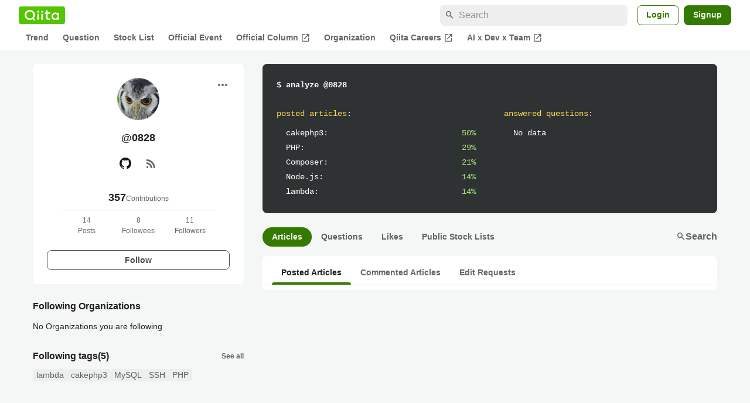

--- FILE ---
content_type: text/html; charset=utf-8
request_url: https://qiita.com/0828
body_size: 13648
content:
<!DOCTYPE html><html lang="ja"><head><meta charset="utf-8" /><title>0828&#39;s My Page - Qiita</title><meta content="記事投稿数: 14 Contribution: 357 フォロワー数: 11" name="description" /><meta content="width=device-width,initial-scale=1,shrink-to-fit=no,viewport-fit=cover" name="viewport" /><meta content="#ffffff" name="theme-color" /><meta content="XWpkTG32-_C4joZoJ_UsmDUi-zaH-hcrjF6ZC_FoFbk" name="google-site-verification" /><meta content="telephone=no" name="format-detection" /><link rel="canonical" href="https://qiita.com/0828" /><link href="/manifest.json" rel="manifest" /><link href="/opensearch.xml" rel="search" title="Qiita" type="application/opensearchdescription+xml" /><link as="script" href="https://www.googletagservices.com/tag/js/gpt.js" rel="preload" /><link href="https://securepubads.g.doubleclick.net" rel="preconnect" /><script async="" src="https://www.googletagservices.com/tag/js/gpt.js"></script><link as="script" href="https://fam.adingo.jp/bid-strap/qiita/pb.js" rel="preload" /><script async="" src="https://fam.adingo.jp/bid-strap/qiita/pb.js"></script><script>var bsttag = window.bsttag || {cmd: []};
bsttag.failSafeTimeout = 3000;
bsttag.launchAuction = function (slots) {
  var hbm = {};
  bsttag.cmd.push(function(cmd) {
    hbm = cmd.requestBids({adUnits: slots});
  });

  setTimeout(function () {
    if (hbm.isRequestSent) {
      return;
    }
    hbm.isRequestSent = true;
    googletag.cmd.push(function() {
      googletag.pubads().refresh(slots);
    });
  }, bsttag.failSafeTimeout);
};</script><meta name="csrf-param" content="authenticity_token" />
<meta name="csrf-token" content="kzX-a-b8I8RRDBsyLdf_eRhebHFg3ZUlhDKOAYoQJmmEscmS2uA7AF-h9wIpHJwMQwRkT1ET2OL7NYa-RVMgcQ" /><link rel="icon" type="image/x-icon" href="https://cdn.qiita.com/assets/favicons/public/production-c620d3e403342b1022967ba5e3db1aaa.ico" /><link rel="apple-touch-icon" type="image/png" href="https://cdn.qiita.com/assets/favicons/public/apple-touch-icon-ec5ba42a24ae923f16825592efdc356f.png" /><link rel="stylesheet" href="https://cdn.qiita.com/assets/public/style-ff0dfefac6a8c405e55bfe3f37862d3a.min.css" media="all" /><link rel="stylesheet" href="https://fonts.googleapis.com/css2?family=Material+Symbols+Outlined:opsz,wght,FILL,GRAD@24,500,0..1,-25..0" media="all" /><script src="https://cdn.qiita.com/assets/public/v3-bundle-67281978e6e8ca13.min.js" defer="defer"></script><meta name="twitter:card" content="summary_large_image"><meta content="@Qiita" name="twitter:site" /><meta property="og:type" content="article"><meta property="og:title" content="@0828&#39;s My Page - Qiita"><meta property="og:image" content="https://cdn.qiita.com/assets/qiita-ogp-3b6fcfdd74755a85107071ffc3155898.png"><meta property="og:description" content=""><meta content="https://qiita.com/0828" property="og:url" /><meta content="Qiita" property="og:site_name" /><meta content="564524038" property="fb:admins" /><link rel="alternate" type="application/atom+xml" title="Atom Feed" href="https://qiita.com/0828/feed" /><style data-emotion="style-global m7rwj7">.style-m7rwj7{-webkit-align-items:start;-webkit-box-align:start;-ms-flex-align:start;align-items:start;display:grid;gap:32px;grid-template-columns:minmax(250px, 360px) minmax(450px, 1fr);margin:24px auto 0;max-width:1200px;padding:0 16px;width:100%;word-break:break-all;}@media (max-width: 769px){.style-m7rwj7{gap:24px;grid-template-columns:1fr;margin:16px auto 0;}}</style><style data-emotion="style-global x9e6ck">.style-x9e6ck{width:100%;display:grid;gap:24px;}@media (max-width: 769px){.style-x9e6ck{width:100%;max-width:100%;margin:0;padding:0;}}</style><style data-emotion="style-global y3rr1o">.style-y3rr1o{background:var(--color-surface);border-radius:8px;padding:24px;position:relative;width:100%;word-break:break-all;}</style><style data-emotion="style-global v2p563">.style-v2p563{display:inline-block;-webkit-flex-shrink:0;-ms-flex-negative:0;flex-shrink:0;font-size:24px;height:24px;overflow:hidden;width:24px;}</style><style data-emotion="style-global 1m5be6d">.style-1m5be6d{-webkit-align-items:center;-webkit-box-align:center;-ms-flex-align:center;align-items:center;display:-webkit-box;display:-webkit-flex;display:-ms-flexbox;display:flex;-webkit-flex-direction:column;-ms-flex-direction:column;flex-direction:column;-webkit-box-pack:center;-ms-flex-pack:center;-webkit-justify-content:center;justify-content:center;}</style><style data-emotion="style-global 1jy4oqq">.style-1jy4oqq{border-radius:50%;-webkit-flex-shrink:0;-ms-flex-negative:0;flex-shrink:0;overflow:hidden;position:relative;width:72px;height:72px;}.style-1jy4oqq::before{background-color:var(--color-gray0);border-radius:50%;content:"";height:71px;left:50%;position:absolute;top:50%;-webkit-transform:translate(-50%, -50%);-moz-transform:translate(-50%, -50%);-ms-transform:translate(-50%, -50%);transform:translate(-50%, -50%);width:71px;}</style><style data-emotion="style-global nr0z5m">.style-nr0z5m{display:block;height:72px;object-fit:contain;position:relative;width:72px;}</style><style data-emotion="style-global s8ei2s">.style-s8ei2s{color:var(--color-highEmphasis);font-size:var(--font-size-subhead-2);font-weight:600;line-height:1.6;margin-top:16px;}</style><style data-emotion="style-global nqy5i5">.style-nqy5i5{-webkit-align-items:center;-webkit-box-align:center;-ms-flex-align:center;align-items:center;display:-webkit-box;display:-webkit-flex;display:-ms-flexbox;display:flex;-webkit-box-pack:center;-ms-flex-pack:center;-webkit-justify-content:center;justify-content:center;margin-top:8px;}</style><style data-emotion="style-global tecdps">.style-tecdps{border-radius:50%;display:-webkit-box;display:-webkit-flex;display:-ms-flexbox;display:flex;padding:12px;}.style-tecdps:active{background-color:var(--color-surfaceVariant);}@media (hover: hover) and (pointer: fine){.style-tecdps:hover{background-color:var(--color-surfaceVariant);}}</style><style data-emotion="style-global bgepov">.style-bgepov{height:20px;fill:var(--color-github);width:20px;}</style><style data-emotion="style-global 16qftz4">.style-16qftz4{display:inline-block;-webkit-flex-shrink:0;-ms-flex-negative:0;flex-shrink:0;font-size:20px;height:20px;overflow:hidden;width:20px;color:var(--color-mediumEmphasis);}</style><style data-emotion="style-global oxylxi">.style-oxylxi{-webkit-align-items:center;-webkit-box-align:center;-ms-flex-align:center;align-items:center;display:-webkit-box;display:-webkit-flex;display:-ms-flexbox;display:flex;-webkit-flex-direction:column;-ms-flex-direction:column;flex-direction:column;margin-top:24px;padding:0 24px;width:100%;}</style><style data-emotion="style-global whort5">.style-whort5{-webkit-align-items:baseline;-webkit-box-align:baseline;-ms-flex-align:baseline;align-items:baseline;color:var(--color-highEmphasis);display:-webkit-box;display:-webkit-flex;display:-ms-flexbox;display:flex;gap:4px;}.style-whort5:active{-webkit-text-decoration:underline;text-decoration:underline;}@media (hover: hover) and (pointer: fine){.style-whort5:hover{-webkit-text-decoration:underline;text-decoration:underline;}}</style><style data-emotion="style-global 1snuvpu">.style-1snuvpu{font-size:var(--font-size-subhead-2);font-weight:600;line-height:1.4;}</style><style data-emotion="style-global 1hpkjug">.style-1hpkjug{color:var(--color-mediumEmphasis);font-size:var(--font-size-body-3);line-height:1.5;}</style><style data-emotion="style-global 80q3hi">.style-80q3hi{-webkit-align-items:center;-webkit-box-align:center;-ms-flex-align:center;align-items:center;border-top:1px solid var(--color-divider);display:-webkit-box;display:-webkit-flex;display:-ms-flexbox;display:flex;margin-top:8px;padding-top:8px;width:100%;}</style><style data-emotion="style-global 1ljjbul">.style-1ljjbul{color:var(--color-mediumEmphasis);font-size:var(--font-size-body-3);line-height:1.5;text-align:center;width:calc(100% / 3);}</style><style data-emotion="style-global 3rmoy5">.style-3rmoy5{border-radius:8px;cursor:pointer;display:inline-block;-webkit-flex-shrink:0;-ms-flex-negative:0;flex-shrink:0;font-size:var(--font-size-body-2);font-weight:600;line-height:var(--line-height-body);min-height:34px;min-width:106px;text-align:center;-webkit-transition:.1s ease-out;transition:.1s ease-out;transition-property:background-color,border-color;-webkit-user-select:none;-moz-user-select:none;-ms-user-select:none;user-select:none;vertical-align:middle;white-space:nowrap;background-color:var(--color-surface);border:1px solid var(--color-grayBorder);color:var(--color-grayText);padding:3px 15px;margin-top:24px;width:100%;}</style><style data-emotion="style-global 1u0hf0k">.style-1u0hf0k{-webkit-align-items:center;-webkit-box-align:center;-ms-flex-align:center;align-items:center;display:-webkit-box;display:-webkit-flex;display:-ms-flexbox;display:flex;gap:8px;-webkit-box-pack:justify;-webkit-justify-content:space-between;justify-content:space-between;}</style><style data-emotion="style-global vbtr99">.style-vbtr99{color:var(--color-highEmphasis);font-size:var(--font-size-body-1);font-weight:600;}</style><style data-emotion="style-global 12rvrc0">.style-12rvrc0{color:var(--color-highEmphasis);font-size:var(--font-size-body-2);margin-top:8px;}</style><style data-emotion="style-global 1qmgvb5">.style-1qmgvb5{color:var(--color-mediumEmphasis);font-size:var(--font-size-body-3);font-weight:600;}</style><style data-emotion="style-global o3sgs5">.style-o3sgs5{display:-webkit-box;display:-webkit-flex;display:-ms-flexbox;display:flex;-webkit-box-flex-wrap:wrap;-webkit-flex-wrap:wrap;-ms-flex-wrap:wrap;flex-wrap:wrap;gap:4px;margin-top:8px;}.style-o3sgs5::after{content:"";line-height:var(--line-height-body-dense);}</style><style data-emotion="style-global 1ieqix9">.style-1ieqix9{background-color:var(--color-surfaceVariant);border-radius:4px;color:var(--color-mediumEmphasis);font-size:var(--font-size-body-2);line-height:var(--line-height-body-dense);padding:0 6px;}.style-1ieqix9:active{background-color:var(--color-gray30);-webkit-text-decoration:none;text-decoration:none;}@media (hover: hover) and (pointer: fine){.style-1ieqix9:hover{background-color:var(--color-gray30);-webkit-text-decoration:none;text-decoration:none;}}</style><style data-emotion="style-global 1uhsie3">.style-1uhsie3{background-color:var(--color-gray100);border-radius:8px;color:var(--color-gray0);display:-webkit-box;display:-webkit-flex;display:-ms-flexbox;display:flex;-webkit-flex-direction:column;-ms-flex-direction:column;flex-direction:column;font-family:"SFMono-Regular",Consolas,"Liberation Mono",Menlo,Courier,monospace;font-size:var(--font-size-body-2);padding:24px;}</style><style data-emotion="style-global 1vg6q84">.style-1vg6q84{font-weight:700;}</style><style data-emotion="style-global 19b1h4s">.style-19b1h4s{display:grid;gap:48px;grid-template-columns:repeat(2, calc((100% - 48px) / 2));margin-top:24px;}@media (max-width: 479px){.style-19b1h4s{gap:24px;grid-template-columns:1fr;}}</style><style data-emotion="style-global dbbqgx">.style-dbbqgx{color:var(--color-yellow40);}.style-dbbqgx span{color:var(--color-gray0);}</style><style data-emotion="style-global 4wfmjh">.style-4wfmjh{margin-top:8px;padding-left:16px;}</style><style data-emotion="style-global 1yt4yhy">.style-1yt4yhy{display:grid;grid-template-columns:1fr 38px;gap:16px;}</style><style data-emotion="style-global 8uhtka">.style-8uhtka{overflow:hidden;text-overflow:ellipsis;white-space:nowrap;}</style><style data-emotion="style-global 14aqhkq">.style-14aqhkq{color:var(--color-green40);text-align:right;}</style><style data-emotion="style-global acjjku">.style-acjjku{scroll-margin-top:8px;}</style><style data-emotion="style-global 22pe9i">.style-22pe9i{-webkit-align-items:center;-webkit-box-align:center;-ms-flex-align:center;align-items:center;display:-webkit-box;display:-webkit-flex;display:-ms-flexbox;display:flex;-webkit-box-flex-wrap:wrap;-webkit-flex-wrap:wrap;-ms-flex-wrap:wrap;flex-wrap:wrap;gap:16px;-webkit-box-pack:justify;-webkit-justify-content:space-between;justify-content:space-between;}</style><style data-emotion="style-global w71h9n">.style-w71h9n{display:-webkit-box;display:-webkit-flex;display:-ms-flexbox;display:flex;overflow-x:auto;scrollbar-width:thin;scrollbar-color:var(--scrollbar-color-scrollbarThumb) transparent;}.style-w71h9n::-webkit-scrollbar{height:8px;}.style-w71h9n::-webkit-scrollbar-track{background:transparent;}.style-w71h9n::-webkit-scrollbar-thumb{background:var(--scrollbar-color-scrollbarThumb);border-radius:4px;}</style><style data-emotion="style-global 119ux2j">.style-119ux2j{background-color:var(--color-greenContainer);border-radius:24px;color:var(--color-onContainerText);-webkit-flex-shrink:0;-ms-flex-negative:0;flex-shrink:0;font-size:var(--font-size-body-2);font-weight:600;padding:4px 16px;}.style-119ux2j:hover,.style-119ux2j:active{-webkit-text-decoration:none;text-decoration:none;}.style-119ux2j:active{background-color:var(--color-greenContainer);color:var(--color-onContainerText);}@media (hover: hover) and (pointer: fine){.style-119ux2j:hover{background-color:var(--color-greenContainer);color:var(--color-onContainerText);}}</style><style data-emotion="style-global 131r831">.style-131r831{background-color:transparent;border-radius:24px;color:var(--color-mediumEmphasis);-webkit-flex-shrink:0;-ms-flex-negative:0;flex-shrink:0;font-size:var(--font-size-body-2);font-weight:600;padding:4px 16px;}.style-131r831:hover,.style-131r831:active{-webkit-text-decoration:none;text-decoration:none;}.style-131r831:active{background-color:var(--color-surfaceVariant);color:var(--color-mediumEmphasis);}@media (hover: hover) and (pointer: fine){.style-131r831:hover{background-color:var(--color-surfaceVariant);color:var(--color-mediumEmphasis);}}</style><style data-emotion="style-global z6198j">.style-z6198j{-webkit-align-items:center;-webkit-box-align:center;-ms-flex-align:center;align-items:center;color:var(--color-mediumEmphasis);display:-webkit-box;display:-webkit-flex;display:-ms-flexbox;display:flex;font-weight:600;padding-bottom:1px;}.style-z6198j:hover,.style-z6198j:active{-webkit-text-decoration:none;text-decoration:none;}.style-z6198j:active:hover{border-bottom:1px solid var(--color-mediumEmphasis);padding-bottom:0;}@media (hover: hover) and (pointer: fine){.style-z6198j:hover{border-bottom:1px solid var(--color-mediumEmphasis);padding-bottom:0;}}</style><style data-emotion="style-global 1jvcm2e">.style-1jvcm2e{display:inline-block;-webkit-flex-shrink:0;-ms-flex-negative:0;flex-shrink:0;font-size:16px;height:16px;overflow:hidden;width:16px;}</style><style data-emotion="style-global 1cf27l9">.style-1cf27l9{background-color:var(--color-surface);border-radius:8px;margin-top:16px;padding:8px 0;}</style><style data-emotion="style-global 1bk9n1v">.style-1bk9n1v{border-bottom:1px solid var(--color-divider);display:-webkit-box;display:-webkit-flex;display:-ms-flexbox;display:flex;overflow-x:auto;padding:0 16px;scrollbar-width:thin;scrollbar-color:var(--scrollbar-color-scrollbarThumb) transparent;}.style-1bk9n1v::-webkit-scrollbar{height:8px;}.style-1bk9n1v::-webkit-scrollbar-track{background:transparent;}.style-1bk9n1v::-webkit-scrollbar-thumb{background:var(--scrollbar-color-scrollbarThumb);border-radius:4px;}</style><style data-emotion="style-global 86izkk">.style-86izkk{-webkit-flex-shrink:0;-ms-flex-negative:0;flex-shrink:0;color:var(--color-highEmphasis);font-size:var(--font-size-body-2);font-weight:600;padding:8px 16px;position:relative;text-align:center;}.style-86izkk:hover,.style-86izkk:active{-webkit-text-decoration:none;text-decoration:none;}.style-86izkk:active{color:var(--color-highEmphasis);}@media (hover: hover) and (pointer: fine){.style-86izkk:hover{color:var(--color-highEmphasis);}}.style-86izkk:after{border-radius:4px 4px 0 0;background-color:var(--color-greenContainer);bottom:0;content:"";height:4px;left:0;position:absolute;right:0;}</style><style data-emotion="style-global 8trra4">.style-8trra4{-webkit-flex-shrink:0;-ms-flex-negative:0;flex-shrink:0;color:var(--color-mediumEmphasis);font-size:var(--font-size-body-2);font-weight:600;padding:8px 16px;position:relative;text-align:center;}.style-8trra4:hover,.style-8trra4:active{-webkit-text-decoration:none;text-decoration:none;}.style-8trra4:active{color:var(--color-highEmphasis);}@media (hover: hover) and (pointer: fine){.style-8trra4:hover{color:var(--color-highEmphasis);}}</style><style data-emotion="style jbbmo6 bm9z7z">.style-jbbmo6{position:absolute;top:16px;right:16px;}.style-bm9z7z{background:transparent;color:var(--color-mediumEmphasis);padding:8px;display:grid;place-items:center;}.style-bm9z7z:hover{color:var(--color-highEmphasis);}</style><style data-emotion="style-global 1736035">.style-1736035{display:-webkit-box;display:-webkit-flex;display:-ms-flexbox;display:flex;font-size:var(--font-size-body-2);font-weight:600;list-style:none;max-width:1656px;overflow-x:auto;padding:0 32px;width:100%;scrollbar-width:thin;scrollbar-color:var(--scrollbar-color-scrollbarThumb) transparent;}.style-1736035::-webkit-scrollbar{height:8px;}.style-1736035::-webkit-scrollbar-track{background:transparent;}.style-1736035::-webkit-scrollbar-thumb{background:var(--scrollbar-color-scrollbarThumb);border-radius:4px;}@media (max-width: 769px){.style-1736035{padding:0 16px;}}</style><style data-emotion="style-global 1cnt4b8">.style-1cnt4b8{background-color:var(--color-surface);}</style><style data-emotion="style-global ymuwam">.style-ymuwam{-webkit-align-items:center;-webkit-box-align:center;-ms-flex-align:center;align-items:center;display:-webkit-box;display:-webkit-flex;display:-ms-flexbox;display:flex;-webkit-box-pack:justify;-webkit-justify-content:space-between;justify-content:space-between;margin:auto;max-width:1656px;padding:8px 32px 0;width:100%;}@media (max-width: 769px){.style-ymuwam{padding:8px 16px 0;}}</style><style data-emotion="style-global fv3lde">.style-fv3lde{-webkit-align-items:center;-webkit-box-align:center;-ms-flex-align:center;align-items:center;display:-webkit-box;display:-webkit-flex;display:-ms-flexbox;display:flex;}</style><style data-emotion="style-global 1etvg7j">.style-1etvg7j{background-color:var(--color-qiitaGreen);display:-webkit-box;display:-webkit-flex;display:-ms-flexbox;display:flex;padding:6px 10px;border-radius:4px;}.style-1etvg7j >svg{fill:var(--color-gray0);height:18px;}</style><style data-emotion="style-global 68a7fl">.style-68a7fl{margin-right:12px;position:relative;width:320px;}@media (max-width: 991px){.style-68a7fl{display:none;}}</style><style data-emotion="style-global 18lpml7">.style-18lpml7{display:inline-block;-webkit-flex-shrink:0;-ms-flex-negative:0;flex-shrink:0;font-size:16px;height:16px;overflow:hidden;width:16px;color:var(--color-mediumEmphasis);left:8px;position:absolute;top:50%;-webkit-transform:translateY(-50%);-moz-transform:translateY(-50%);-ms-transform:translateY(-50%);transform:translateY(-50%);}</style><style data-emotion="style-global 1gmi769">.style-1gmi769{background-color:var(--color-surfaceVariant);border:none;border-radius:8px;color:var(--color-highEmphasis);font-size:var(--font-size-body-1);line-height:var(--line-height-body);padding:4px 8px 4px 32px;width:100%;}.style-1gmi769::-webkit-input-placeholder{color:var(--color-disabled);}.style-1gmi769::-moz-placeholder{color:var(--color-disabled);}.style-1gmi769:-ms-input-placeholder{color:var(--color-disabled);}.style-1gmi769::placeholder{color:var(--color-disabled);}.style-1gmi769::-webkit-search-cancel-button{-webkit-appearance:none;}</style><style data-emotion="style-global 17ja8a3">.style-17ja8a3{display:none;}@media (max-width: 991px){.style-17ja8a3{-webkit-align-items:center;-webkit-box-align:center;-ms-flex-align:center;align-items:center;background-color:inherit;color:var(--color-mediumEmphasis);display:-webkit-box;display:-webkit-flex;display:-ms-flexbox;display:flex;font-size:var(--font-size-body-1);-webkit-box-pack:center;-ms-flex-pack:center;-webkit-justify-content:center;justify-content:center;padding:10px;}}.style-17ja8a3:active{color:var(--color-highEmphasis);}@media (hover: hover) and (pointer: fine){.style-17ja8a3:hover{color:var(--color-highEmphasis);}}</style><style data-emotion="style-global v2p563">.style-v2p563{display:inline-block;-webkit-flex-shrink:0;-ms-flex-negative:0;flex-shrink:0;font-size:24px;height:24px;overflow:hidden;width:24px;}</style><style data-emotion="style-global 1afofdy">.style-1afofdy{-webkit-transform:scale(0,0);-moz-transform:scale(0,0);-ms-transform:scale(0,0);transform:scale(0,0);position:absolute;}</style><style data-emotion="style-global 1sn73cs">.style-1sn73cs{border-radius:8px;box-sizing:border-box;display:inline-block;-webkit-flex-shrink:0;-ms-flex-negative:0;flex-shrink:0;font-size:14px;font-weight:600;line-height:1.8;min-height:34px;min-width:64px;opacity:1;pointer-events:auto;text-align:center;-webkit-user-select:none;-moz-user-select:none;-ms-user-select:none;user-select:none;vertical-align:middle;white-space:nowrap;-webkit-transition:.1s ease-out;transition:.1s ease-out;transition-property:background-color,border-color;background-color:var(--color-surface);border:1px solid var(--color-greenBorder);color:var(--color-greenText);padding:3px 15px;margin-left:4px;}.style-1sn73cs:hover{-webkit-text-decoration:none;text-decoration:none;}.style-1sn73cs:active{background-color:var(--color-background);}@media (hover: hover) and (pointer: fine){.style-1sn73cs:hover{background-color:var(--color-background);}}</style><style data-emotion="style-global 1r635es">.style-1r635es{border-radius:8px;box-sizing:border-box;display:inline-block;-webkit-flex-shrink:0;-ms-flex-negative:0;flex-shrink:0;font-size:14px;font-weight:600;line-height:1.8;min-height:34px;min-width:64px;opacity:1;pointer-events:auto;text-align:center;-webkit-user-select:none;-moz-user-select:none;-ms-user-select:none;user-select:none;vertical-align:middle;white-space:nowrap;-webkit-transition:.1s ease-out;transition:.1s ease-out;transition-property:background-color,border-color;background-color:var(--color-greenContainer);color:var(--color-onContainerText);padding:4px 16px;margin-left:8px;}.style-1r635es:hover{-webkit-text-decoration:none;text-decoration:none;}.style-1r635es:active{background-color:var(--color-greenContainerDim);}@media (hover: hover) and (pointer: fine){.style-1r635es:hover{background-color:var(--color-greenContainerDim);}}</style><style data-emotion="style-global o5vjsc">.style-o5vjsc{display:none;margin:8px auto 0;width:calc(100vw - 32px);position:relative;}</style><style data-emotion="style-global 1l4w6pd">.style-1l4w6pd{display:-webkit-box;display:-webkit-flex;display:-ms-flexbox;display:flex;-webkit-box-pack:center;-ms-flex-pack:center;-webkit-justify-content:center;justify-content:center;}</style><style data-emotion="style-global yqetlk">.style-yqetlk{-webkit-align-items:center;-webkit-box-align:center;-ms-flex-align:center;align-items:center;color:var(--color-mediumEmphasis);display:-webkit-box;display:-webkit-flex;display:-ms-flexbox;display:flex;gap:2px;position:relative;white-space:nowrap;padding:4px 12px;margin:4px 0;}.style-yqetlk:hover{background-color:var(--color-surfaceVariant);border-radius:4px;color:var(--color-highEmphasis);-webkit-text-decoration:none;text-decoration:none;}</style><style data-emotion="style-global 1o3zxqp">.style-1o3zxqp{display:inline-block;-webkit-flex-shrink:0;-ms-flex-negative:0;flex-shrink:0;font-size:16px;height:16px;overflow:hidden;width:16px;margin-left:4px;}</style><style data-emotion="style "></style><style data-emotion="style "></style><style data-emotion="style-global 1geho0x">.style-1geho0x{color:var(--color-gray0);background-color:var(--color-gray90);display:grid;grid-template-columns:minmax(0, 1592px);-webkit-box-pack:center;-ms-flex-pack:center;-webkit-justify-content:center;justify-content:center;margin-top:64px;padding:48px 32px;width:100%;}@media (max-width: 991px){.style-1geho0x{padding-inline:16px;}}</style><style data-emotion="style-global 1vesoht">.style-1vesoht{display:-webkit-box;display:-webkit-flex;display:-ms-flexbox;display:flex;-webkit-box-pack:justify;-webkit-justify-content:space-between;justify-content:space-between;}@media (max-width: 1199px){.style-1vesoht{-webkit-flex-direction:column;-ms-flex-direction:column;flex-direction:column;}}</style><style data-emotion="style-global 1xygyrj">.style-1xygyrj{display:-webkit-box;display:-webkit-flex;display:-ms-flexbox;display:flex;-webkit-flex-direction:column;-ms-flex-direction:column;flex-direction:column;-webkit-flex-shrink:0;-ms-flex-negative:0;flex-shrink:0;-webkit-box-pack:justify;-webkit-justify-content:space-between;justify-content:space-between;margin-right:48px;}</style><style data-emotion="style-global j7qwjs">.style-j7qwjs{display:-webkit-box;display:-webkit-flex;display:-ms-flexbox;display:flex;-webkit-flex-direction:column;-ms-flex-direction:column;flex-direction:column;}</style><style data-emotion="style-global 1g0k1wk">.style-1g0k1wk{fill:var(--color-gray0);}</style><style data-emotion="style-global 754ift">.style-754ift{font-size:var(--font-size-body-2);margin-top:16px;}</style><style data-emotion="style-global 120vwzo">.style-120vwzo{font-size:var(--font-size-body-3);}@media (max-width: 1199px){.style-120vwzo{margin-top:24px;}}</style><style data-emotion="style-global 15fzge">.style-15fzge{margin-left:4px;}</style><style data-emotion="style-global 16bbk6m">.style-16bbk6m{display:-webkit-box;display:-webkit-flex;display:-ms-flexbox;display:flex;-webkit-box-flex-wrap:wrap;-webkit-flex-wrap:wrap;-ms-flex-wrap:wrap;flex-wrap:wrap;gap:48px;}@media (max-width: 1199px){.style-16bbk6m{gap:32px;margin-top:48px;}}@media (max-width: 769px){.style-16bbk6m{gap:24px;}}@media (max-width: 479px){.style-16bbk6m{-webkit-box-pack:justify;-webkit-justify-content:space-between;justify-content:space-between;}}</style><style data-emotion="style-global u4ybgy">.style-u4ybgy{width:160px;}</style><style data-emotion="style-global 35ezg3">.style-35ezg3{font-weight:600;}</style><style data-emotion="style-global 1fhgjcy">.style-1fhgjcy{margin-top:4px;}</style><style data-emotion="style-global ah54os">.style-ah54os{-webkit-align-items:center;-webkit-box-align:center;-ms-flex-align:center;align-items:center;color:var(--color-gray0);display:-webkit-box;display:-webkit-flex;display:-ms-flexbox;display:flex;font-size:var(--font-size-body-2);padding-top:4px;padding-bottom:4px;}</style><style data-emotion="style-global ox3ag9">.style-ox3ag9{height:14px;fill:currentColor;width:14px;}</style><style data-emotion="style "></style><link as="style" crossorigin="anonymous" href="https://cdnjs.cloudflare.com/ajax/libs/font-awesome/4.7.0/css/font-awesome.min.css" integrity="sha512-SfTiTlX6kk+qitfevl/7LibUOeJWlt9rbyDn92a1DqWOw9vWG2MFoays0sgObmWazO5BQPiFucnnEAjpAB+/Sw==" onload="this.onload=null;this.rel=&#39;stylesheet&#39;" referrerpolicy="no-referrer" rel="preload" /><noscript><link crossorigin="anonymous" href="https://cdnjs.cloudflare.com/ajax/libs/font-awesome/4.7.0/css/font-awesome.min.css" integrity="sha512-SfTiTlX6kk+qitfevl/7LibUOeJWlt9rbyDn92a1DqWOw9vWG2MFoays0sgObmWazO5BQPiFucnnEAjpAB+/Sw==" referrerpolicy="no-referrer" rel="stylesheet" /></noscript></head><body><div class="allWrapper"><div id="GlobalHeader-react-component-4b1f4397-f834-4422-9915-ba986b0fb32d"><div id="GlobalHeader" class="style-1cnt4b8"><header><div class="style-ymuwam"><div class="style-fv3lde"><a href="/" aria-label="Qiita" class="style-1etvg7j"><svg viewBox="0 0 426.57 130" aria-hidden="true"><circle cx="167.08" cy="21.4" r="12.28"></circle><path d="M250.81 29.66h23.48v18.9h-23.48z"></path><path d="M300.76 105.26a22.23 22.23 0 01-6.26-.86 12.68 12.68 0 01-5.17-3 14.41 14.41 0 01-3.56-5.76 28 28 0 01-1.3-9.22V48.56h29.61v-18.9h-29.52V3.29h-20.17v83.34q0 11.16 2.83 18.27a27.71 27.71 0 007.7 11.2 26.86 26.86 0 0011.43 5.62 47.56 47.56 0 0012.34 1.53h15.16v-18zM0 61.7a58.6 58.6 0 015-24.21A62.26 62.26 0 0118.73 17.9 63.72 63.72 0 0139 4.78 64.93 64.93 0 0164 0a65 65 0 0124.85 4.78 64.24 64.24 0 0120.38 13.12A62 62 0 01123 37.49a58.6 58.6 0 015 24.21 58.34 58.34 0 01-4 21.46 62.8 62.8 0 01-10.91 18.16l11.1 11.1a10.3 10.3 0 010 14.52 10.29 10.29 0 01-14.64 0l-12.22-12.41a65 65 0 01-15.78 6.65 66.32 66.32 0 01-17.55 2.3 64.63 64.63 0 01-45.23-18A62.82 62.82 0 015 85.81 58.3 58.3 0 010 61.7zm21.64.08a43.13 43.13 0 0012.42 30.63 42.23 42.23 0 0013.43 9.09A41.31 41.31 0 0064 104.8a42 42 0 0030-12.39 42.37 42.37 0 009-13.64 43.43 43.43 0 003.3-17 43.77 43.77 0 00-3.3-17A41.7 41.7 0 0080.55 22 41.78 41.78 0 0064 18.68 41.31 41.31 0 0047.49 22a42.37 42.37 0 00-13.43 9.08 43.37 43.37 0 00-12.42 30.7zM331.89 78a47.59 47.59 0 013.3-17.73 43.22 43.22 0 019.34-14.47A44.25 44.25 0 01359 36a47.82 47.82 0 0118.81-3.58 42.72 42.72 0 019.26 1 46.5 46.5 0 018.22 2.58 40 40 0 017 3.84 44.39 44.39 0 015.71 4.63l1.22-9.47h17.35v85.83h-17.35l-1.17-9.42a42.54 42.54 0 01-5.84 4.67 43.11 43.11 0 01-7 3.79 44.86 44.86 0 01-8.17 2.59 43 43 0 01-9.22 1A47.94 47.94 0 01359 119.9a43.3 43.3 0 01-14.47-9.71 44.17 44.17 0 01-9.34-14.47 47 47 0 01-3.3-17.72zm20.27-.08a29.16 29.16 0 002.17 11.34 27 27 0 005.92 8.88 26.69 26.69 0 008.76 5.76 29.19 29.19 0 0021.44 0 26.11 26.11 0 008.72-5.76 27.57 27.57 0 005.88-8.84 29 29 0 002.16-11.38 28.62 28.62 0 00-2.16-11.22 26.57 26.57 0 00-5.93-8.8 27.68 27.68 0 00-19.51-7.9 28.29 28.29 0 00-10.77 2.05 26.19 26.19 0 00-8.71 5.75 27.08 27.08 0 00-5.84 8.8 28.94 28.94 0 00-2.13 11.31zm-194.97-30.5h19.78v73.54h-19.78zm49.25 0h19.78v73.54h-19.78z"></path><circle cx="216.33" cy="21.4" r="12.28"></circle></svg></a></div><div class="style-fv3lde"><form action="/search" method="get" role="search" aria-label="Search" class="style-68a7fl"><span class="material-symbols-outlined style-18lpml7" aria-hidden="true">search</span><input type="search" autoComplete="off" placeholder="Search" name="q" required="" class="style-1gmi769" value=""/></form><button class="style-17ja8a3"><span class="material-symbols-outlined style-v2p563" aria-hidden="true">search</span><span class="style-1afofdy">Search</span></button><a href="/login?callback_action=login_or_signup&amp;redirect_to=%2F0828&amp;realm=qiita" rel="nofollow" class="style-1sn73cs">Login</a><a href="/signup?callback_action=login_or_signup&amp;redirect_to=%2F0828&amp;realm=qiita" rel="nofollow" class="style-1r635es">Signup</a></div></div><form action="/search" method="get" role="search" aria-label="Search" class="style-o5vjsc"><span class="material-symbols-outlined style-18lpml7" aria-hidden="true">search</span><input type="text" autoComplete="off" placeholder="Search" name="q" required="" class="style-1gmi769" value=""/></form></header><nav aria-label="Global" class="style-1l4w6pd"><ol class="style-1736035"><li><a href="/" class="style-yqetlk">Trend</a></li><li><a href="/question-feed" class="style-yqetlk">Question</a></li><li><a href="/stock-feed" class="style-yqetlk">Stock List</a></li><li><a href="/official-events" class="style-yqetlk">Official Event</a></li><li><a href="/official-columns" target="_blank" class="style-yqetlk">Official Column<span class="material-symbols-outlined style-1o3zxqp" aria-hidden="true">open_in_new</span></a></li><li><a href="/organizations" class="style-yqetlk">Organization</a></li><li><a href="https://careers.qiita.com" target="_blank" class="style-yqetlk">Qiita Careers<span class="material-symbols-outlined style-1o3zxqp" aria-hidden="true">open_in_new</span></a></li><li><a href="/official-campaigns/ai-dev-team" target="_blank" class="style-yqetlk">AI x Dev x Team<span class="material-symbols-outlined style-1o3zxqp" aria-hidden="true">open_in_new</span></a></li></ol></nav></div></div>
      <script type="application/json" class="js-react-on-rails-component" data-component-name="GlobalHeader" data-dom-id="GlobalHeader-react-component-4b1f4397-f834-4422-9915-ba986b0fb32d">{"isHideGlobalNavigation":false}</script>
      
<div id="AlertMessage-react-component-221656e9-44bb-4d84-b0bf-7115daa0c95d"></div>
      <script type="application/json" class="js-react-on-rails-component" data-component-name="AlertMessage" data-dom-id="AlertMessage-react-component-221656e9-44bb-4d84-b0bf-7115daa0c95d">{"isShowTfaDownloadAlert":null}</script>
      
<div class="mainWrapper"><script type="application/json" id="js-react-on-rails-context">{"railsEnv":"production","inMailer":false,"i18nLocale":"en","i18nDefaultLocale":"en","rorVersion":"13.4.0","rorPro":false,"href":"https://qiita.com/0828","location":"/0828","scheme":"https","host":"qiita.com","port":null,"pathname":"/0828","search":null,"httpAcceptLanguage":null,"actionPath":"public/users#show","settings":{"analyticsTrackingId":"G-KEVS5DBRVN","tagManagerId":"GTM-W9W5TX4","assetsMap":{},"csrfToken":"5cjZ9F_5LQxg4ZIfFD9KzPengmiWLCM6sLdvXI_5IRXyTO4NY-U1yG5Mfi8Q9Cm5rP2KVqfibv3PsGfjQLonDQ","locale":"en","pushOne":{"accessToken":"4bc4bb057a0601d388a7b9e499ca2307e9eb4fc172804e310c59e511d7cac356","dialogImageUrl":"//cdn.qiita.com/assets/public/push_notification/image-qiitan-572179a3bbde375850422ea48b2b6272.png"},"textlint":{"workerUrl":"//cdn.qiita.com/assets/public/textlint-worker-541b3fc2cacd9e8f19c8b9beabc17e2e.min.js"},"datetimeParam":null},"additionalParams":{"query_parameters":{},"path_parameters":{"selected_item_list":"article_posted","controller":"public/users","action":"show","id":"0828"},"request_id":"aaf47db9-d95d-4ea0-ad3d-b812e5307329","user_id":null},"realms":[{"humanName":"Qiita","isCurrentRealm":true,"isQiita":true,"isQiitaTeam":false,"loggedInUser":null,"teamId":null,"url":"https://qiita.com/"}],"adventCalendar":{"currentMonth":1,"isAdventCalendarBeingHeld":false,"isCalendarCreatable":false,"isLatestHeldYear":true,"isOverallCalendarRegisteringPeriod":false,"isPreRegistering":false,"isRankingBeingHeld":false,"isSubscribable":false,"publicAccessDate":"2025-10-31T00:00:00+09:00","year":2025,"years":[2025,2024,2023,2022,2021,2020,2019,2018,2017,2016,2015,2014,2013,2012,2011]},"currentUser":null,"enabledFeatures":["YearlySummary2025","FindyTeamCampaignPage"],"isLoggedIn":false,"qiitaConference2025Autumn":{"isConference2025AutumnBeingHeld":false,"isConference2025AutumnPublished":true,"isConference2025AutumnOpened":true,"isConference2025AutumnClosed":true,"isConference2025AutumnRegistration":false,"isConference2025AutumnRegistrationClosed":true,"isConference2025AutumnPromotionBegin":true,"isConference2025AutumnBannerDefaultPeriod":false,"isConference2025AutumnBannerTomorrowPeriod":false,"isConference2025AutumnBannerTodayPeriod":false,"isConference2025AutumnBannerDay1EndPeriod":false,"isConference2025AutumnBannerDay2EndPeriod":false},"recaptchaSiteKey":"6LdDE6gpAAAAANCGOJu9_xiI5Z-txJxHCz8uBP8Y","errorIconPath":"//cdn.qiita.com/assets/icons/large/missing-profile-image-828ed5829a93fbb35746a6c0f7c8107e.png","serverSide":false}</script>
<div id="UserMainPage-react-component-7cb2c504-ef91-478e-93f5-1a1a39550f34"><div class="style-m7rwj7"><div class="style-x9e6ck"><div class="style-y3rr1o"><div class="style-jbbmo6"><button aria-haspopup="dialog" aria-expanded="false" aria-controls="DropdownMenu" aria-label="Open menu" class="style-bm9z7z" type="button"><span class="material-symbols-outlined style-v2p563" aria-hidden="true">more_horiz</span></button></div><div class="style-1m5be6d"><div class="style-1jy4oqq"><img alt="" height="72" loading="lazy" src="https://qiita-user-profile-images.imgix.net/https%3A%2F%2Fqiita-image-store.s3.amazonaws.com%2F0%2F75486%2Fprofile-images%2F1473700177?ixlib=rb-4.0.0&amp;auto=compress%2Cformat&amp;lossless=0&amp;w=128&amp;s=a5ceb2b2d4d2cb41ad682a8cd3e2c563" width="72" class="style-nr0z5m"/></div><h1 class="style-s8ei2s">@0828</h1><div class="style-nqy5i5"><a href="https://github.com/milano" target="_blank" rel="noopener" aria-label="GitHub" class="style-tecdps"><svg class="style-bgepov" height="20" viewBox="0 0 20 20" width="20" aria-hidden="true"><path d="m10 0c-5.51 0-9.97 4.46-9.97 9.97 0 4.41 2.86 8.14 6.82 9.46.5.09.68-.22.68-.48 0-.24 0-.86-.01-1.7-2.77.6-3.36-1.34-3.36-1.34-.45-1.15-1.11-1.46-1.11-1.46-.91-.62.07-.61.07-.61 1 .07 1.53 1.03 1.53 1.03.89 1.52 2.33 1.08 2.9.83.09-.64.35-1.08.63-1.33-2.21-.25-4.54-1.11-4.54-4.93 0-1.09.39-1.98 1.03-2.68-.1-.25-.44-1.27.1-2.64 0 0 .84-.27 2.74 1.02.8-.22 1.65-.33 2.5-.34.85 0 1.7.11 2.5.34 1.9-1.29 2.74-1.02 2.74-1.02.54 1.37.2 2.39.1 2.64.64.7 1.02 1.59 1.02 2.68 0 3.83-2.33 4.67-4.55 4.92.36.31.68.92.68 1.85 0 1.33-.01 2.41-.01 2.74 0 .27.18.58.69.48 3.96-1.32 6.81-5.06 6.81-9.46-.02-5.51-4.48-9.97-9.99-9.97z"></path></svg></a><a href="/0828/feed" target="_blank" rel="noopener" aria-label="RSS" class="style-tecdps"><span class="material-symbols-outlined style-16qftz4" aria-hidden="true">rss_feed</span></a></div></div><div class="style-oxylxi"><a href="/0828/contributions" class="style-whort5"><span class="style-1snuvpu">357</span><span class="style-1hpkjug">Contributions</span></a><div class="style-80q3hi"><a href="/0828" class="style-1ljjbul">14<br/>Posts</a><a href="/0828/following_users" class="style-1ljjbul">8<br/>Followees</a><a href="/0828/followers" class="style-1ljjbul">11<br/>Followers</a></div></div><button class="style-3rmoy5">Follow</button></div><div><h2 class="style-1u0hf0k"><span class="style-vbtr99">Following Organizations</span></h2><p class="style-12rvrc0">No Organizations you are following</p></div><div><h2 class="style-1u0hf0k"><span class="style-vbtr99">Following tags<!-- -->(5)</span><a href="/0828/following_tags" class="style-1qmgvb5">See all</a></h2><div class="style-o3sgs5"><a href="/tags/lambda" class="style-1ieqix9">lambda</a><a href="/tags/cakephp3" class="style-1ieqix9">cakephp3</a><a href="/tags/mysql" class="style-1ieqix9">MySQL</a><a href="/tags/ssh" class="style-1ieqix9">SSH</a><a href="/tags/php" class="style-1ieqix9">PHP</a></div></div></div><div class="style-x9e6ck"><div class="style-1uhsie3"><h2 class="style-1vg6q84">$ analyze @0828</h2><div class="style-19b1h4s"><div><span class="style-dbbqgx">posted articles<span>:</span></span><ul class="style-4wfmjh"><li class="style-1yt4yhy"><span class="style-8uhtka">cakephp3:</span><span class="style-14aqhkq">50%</span></li><li class="style-1yt4yhy"><span class="style-8uhtka">PHP:</span><span class="style-14aqhkq">29%</span></li><li class="style-1yt4yhy"><span class="style-8uhtka">Composer:</span><span class="style-14aqhkq">21%</span></li><li class="style-1yt4yhy"><span class="style-8uhtka">Node.js:</span><span class="style-14aqhkq">14%</span></li><li class="style-1yt4yhy"><span class="style-8uhtka">lambda:</span><span class="style-14aqhkq">14%</span></li></ul></div><div><span class="style-dbbqgx">answered questions<span>:</span></span><ul class="style-4wfmjh"><li>No data</li></ul></div></div></div><div id="items" class="style-acjjku"><div class="style-22pe9i"><div class="style-w71h9n"><a href="/0828#items" class="style-119ux2j">Articles</a><a href="/0828/questions#items" class="style-131r831">Questions</a><a href="/0828/likes#items" class="style-131r831">Likes</a><a href="/0828/stocks#items" class="style-131r831">Public Stock Lists</a></div><a href="/search?q=user%3A0828" class="style-z6198j"><span class="material-symbols-outlined style-1jvcm2e" aria-hidden="true">search</span>Search</a></div><div class="style-1cf27l9"><div class="style-1bk9n1v"><a href="/0828#items" class="style-86izkk">Posted Articles</a><a href="/0828/comments#items" class="style-8trra4">Commented Articles</a><a href="/0828/edit_requests#items" class="style-8trra4">Edit Requests</a></div></div></div></div></div></div>
      <script type="application/json" class="js-react-on-rails-component" data-component-name="UserMainPage" data-dom-id="UserMainPage-react-component-7cb2c504-ef91-478e-93f5-1a1a39550f34">{"user":{"encryptedId":"BAhJIg9Vc2VyLTc1NDg2BjoGRUY=--365763710324fe39891c9d4b6525fd8f8d8d890c3c4b28e40558874d4b8aa515","description":"","email":null,"facebookUrl":null,"followingOrganizationsCount":0,"followersCount":11,"githubLoginName":"milano","githubSponsorsUrl":null,"githubUrl":"https://github.com/milano","isBlockableByViewer":false,"isBlockedByViewer":false,"isBlockingViewer":false,"isFollowableByViewer":true,"isFollowedByViewer":false,"isFollowingViewer":false,"isMuteableByViewer":false,"isMutedByViewer":false,"isViewer":false,"linkedinUrl":null,"location":null,"name":"","contribution":357,"organization":null,"profileImageUrl":"https://qiita-user-profile-images.imgix.net/https%3A%2F%2Fqiita-image-store.s3.amazonaws.com%2F0%2F75486%2Fprofile-images%2F1473700177?ixlib=rb-4.0.0\u0026auto=compress%2Cformat\u0026lossless=0\u0026w=128\u0026s=a5ceb2b2d4d2cb41ad682a8cd3e2c563","profileImageUrlW48":"https://qiita-user-profile-images.imgix.net/https%3A%2F%2Fqiita-image-store.s3.amazonaws.com%2F0%2F75486%2Fprofile-images%2F1473700177?ixlib=rb-4.0.0\u0026auto=compress%2Cformat\u0026lossless=0\u0026w=48\u0026s=30ae57e35fb109e159a967df7dc9754b","profileImageUrlW75":"https://qiita-user-profile-images.imgix.net/https%3A%2F%2Fqiita-image-store.s3.amazonaws.com%2F0%2F75486%2Fprofile-images%2F1473700177?ixlib=rb-4.0.0\u0026auto=compress%2Cformat\u0026lossless=0\u0026w=75\u0026s=60a3e883c285bbc02c8a4eda90c283da","twitterUrl":null,"urlName":"0828","websiteUrl":null,"acquaintanceFollowers":{"edges":[]},"followees":{"totalCount":8},"followingOrganizations":{"items":[]},"followingTags":{"totalCount":5},"paginatedFollowingTags":{"items":[{"encryptedId":"BAhJIg1UYWctODE4MAY6BkVG--4f030c81ecb8479ad3e272d961bdf61fcac702233137c9fe36b0a6ce58443150","urlName":"lambda","name":"lambda"},{"encryptedId":"BAhJIg5UYWctMjU0MzIGOgZFRg==--5ee246da0a49b2318c99c9dcef820d336b7b88ca1c2b84b4c41ad667b2f7e392","urlName":"cakephp3","name":"cakephp3"},{"encryptedId":"BAhJIgtUYWctNTUGOgZFRg==--485d072603ef3432c157831376c0c6969810ebb78d1259342b0b2ec77176e82f","urlName":"mysql","name":"MySQL"},{"encryptedId":"BAhJIgxUYWctMjE2BjoGRUY=--cdd910ea1914fe45af77106b3dc6ce2c0a2cfbbd73ec78fe20ccbd252d3b320a","urlName":"ssh","name":"SSH"},{"encryptedId":"BAhJIgpUYWctNgY6BkVG--1594ff21fb598abc426adb3e829f7b1d23728d794255ed9be3981cf09b90239a","urlName":"php","name":"PHP"}]},"articles":{"totalCount":14},"organizations":{"edges":[]},"postStatsData":[{"tag":{"name":"cakephp3"},"rate":0.5},{"tag":{"name":"PHP"},"rate":0.2857142857142857},{"tag":{"name":"Composer"},"rate":0.21428571428571427},{"tag":{"name":"Node.js"},"rate":0.14285714285714285},{"tag":{"name":"lambda"},"rate":0.14285714285714285}],"answerStatsData":[],"engineerFestaPostsCount":0,"engineerFestaPostedArticlesCount":0,"pickupArticles":[]},"initialPage":0,"per":20,"selectedItemList":"article_posted","adventCalendarBanner":"//cdn.qiita.com/assets/public/advent_calendar/seasons/banner-user_page_advent_calendar-11b7630bc8afa2965983d98494b8df1f.png"}</script>
      
</div><div id="GlobalFooter-react-component-22488dca-6bba-4ad0-9d31-8a530c85c7e0"><footer class="style-1geho0x"><div class="style-1vesoht"><div class="style-1xygyrj"><div class="style-j7qwjs"><a href="/"><svg role="img" aria-label="To top Qiita" viewBox="0 0 426.57 130" width="110" height="33.5" class="style-1g0k1wk"><circle cx="167.08" cy="21.4" r="12.28"></circle><path d="M250.81 29.66h23.48v18.9h-23.48z"></path><path d="M300.76 105.26a22.23 22.23 0 01-6.26-.86 12.68 12.68 0 01-5.17-3 14.41 14.41 0 01-3.56-5.76 28 28 0 01-1.3-9.22V48.56h29.61v-18.9h-29.52V3.29h-20.17v83.34q0 11.16 2.83 18.27a27.71 27.71 0 007.7 11.2 26.86 26.86 0 0011.43 5.62 47.56 47.56 0 0012.34 1.53h15.16v-18zM0 61.7a58.6 58.6 0 015-24.21A62.26 62.26 0 0118.73 17.9 63.72 63.72 0 0139 4.78 64.93 64.93 0 0164 0a65 65 0 0124.85 4.78 64.24 64.24 0 0120.38 13.12A62 62 0 01123 37.49a58.6 58.6 0 015 24.21 58.34 58.34 0 01-4 21.46 62.8 62.8 0 01-10.91 18.16l11.1 11.1a10.3 10.3 0 010 14.52 10.29 10.29 0 01-14.64 0l-12.22-12.41a65 65 0 01-15.78 6.65 66.32 66.32 0 01-17.55 2.3 64.63 64.63 0 01-45.23-18A62.82 62.82 0 015 85.81 58.3 58.3 0 010 61.7zm21.64.08a43.13 43.13 0 0012.42 30.63 42.23 42.23 0 0013.43 9.09A41.31 41.31 0 0064 104.8a42 42 0 0030-12.39 42.37 42.37 0 009-13.64 43.43 43.43 0 003.3-17 43.77 43.77 0 00-3.3-17A41.7 41.7 0 0080.55 22 41.78 41.78 0 0064 18.68 41.31 41.31 0 0047.49 22a42.37 42.37 0 00-13.43 9.08 43.37 43.37 0 00-12.42 30.7zM331.89 78a47.59 47.59 0 013.3-17.73 43.22 43.22 0 019.34-14.47A44.25 44.25 0 01359 36a47.82 47.82 0 0118.81-3.58 42.72 42.72 0 019.26 1 46.5 46.5 0 018.22 2.58 40 40 0 017 3.84 44.39 44.39 0 015.71 4.63l1.22-9.47h17.35v85.83h-17.35l-1.17-9.42a42.54 42.54 0 01-5.84 4.67 43.11 43.11 0 01-7 3.79 44.86 44.86 0 01-8.17 2.59 43 43 0 01-9.22 1A47.94 47.94 0 01359 119.9a43.3 43.3 0 01-14.47-9.71 44.17 44.17 0 01-9.34-14.47 47 47 0 01-3.3-17.72zm20.27-.08a29.16 29.16 0 002.17 11.34 27 27 0 005.92 8.88 26.69 26.69 0 008.76 5.76 29.19 29.19 0 0021.44 0 26.11 26.11 0 008.72-5.76 27.57 27.57 0 005.88-8.84 29 29 0 002.16-11.38 28.62 28.62 0 00-2.16-11.22 26.57 26.57 0 00-5.93-8.8 27.68 27.68 0 00-19.51-7.9 28.29 28.29 0 00-10.77 2.05 26.19 26.19 0 00-8.71 5.75 27.08 27.08 0 00-5.84 8.8 28.94 28.94 0 00-2.13 11.31zm-194.97-30.5h19.78v73.54h-19.78zm49.25 0h19.78v73.54h-19.78z"></path><circle cx="216.33" cy="21.4" r="12.28"></circle></svg></a><p class="style-754ift">How developers code is here.</p></div><small class="style-120vwzo">© 2011-<!-- -->2026<span class="style-15fzge">Qiita Inc.</span></small></div><nav aria-label="Footer" class="style-16bbk6m"><div class="style-u4ybgy"><p id=":R56:" class="style-35ezg3">Guide &amp; Help</p><ul aria-labelledby=":R56:" class="style-1fhgjcy"><li><a href="/about" class="style-ah54os">About</a></li><li><a href="/terms" class="style-ah54os">Terms</a></li><li><a href="/privacy" class="style-ah54os">Privacy</a></li><li><a href="https://help.qiita.com/ja/articles/qiita-community-guideline" target="_blank" class="style-ah54os">Guideline</a></li><li><a href="https://help.qiita.com/ja/articles/others-brand-guideline" target="_blank" class="style-ah54os">Media Kit</a></li><li><a href="https://github.com/increments/qiita-discussions/discussions/116" target="_blank" class="style-ah54os">Feedback/Requests</a></li><li><a href="https://help.qiita.com" target="_blank" class="style-ah54os">Help</a></li><li><a href="https://business.qiita.com/?utm_source=qiita&amp;utm_medium=referral&amp;utm_content=footer" target="_blank" class="style-ah54os">Advertisement</a></li></ul></div><div class="style-u4ybgy"><p id=":R56H1:" class="style-35ezg3">Contents</p><ul aria-labelledby=":R56H1:" class="style-1fhgjcy"><li><a href="/release-notes" class="style-ah54os">Release Note</a></li><li><a href="/official-events" class="style-ah54os">Official Event</a></li><li><a href="/official-columns" class="style-ah54os">Official Column</a></li><li><a href="/advent-calendar/2025" class="style-ah54os">Advent Calendar</a></li><li><a href="/tech-festa/2025" class="style-ah54os">Qiita Tech Festa</a></li><li><a href="/qiita-award" class="style-ah54os">Qiita Award</a></li><li><a href="/white_papers/2024" class="style-ah54os">Engineer White Paper</a></li><li><a href="/api/v2/docs" class="style-ah54os">API</a></li></ul></div><div class="style-u4ybgy"><p id=":R56H2:" class="style-35ezg3">Official Accounts</p><ul aria-labelledby=":R56H2:" class="style-1fhgjcy"><li><a href="https://x.com/qiita" target="_blank" class="style-ah54os"><svg class="style-ox3ag9" viewBox="0 0 20 20" aria-label="X(Twitter)"><path d="m11.68 8.62 6.55-7.62h-1.55l-5.69 6.62-4.55-6.62h-5.25l6.88 10.01-6.88 7.99h1.55l6.01-6.99 4.8 6.99h5.24l-7.13-10.38zm-2.13 2.47-.7-1-5.54-7.92h2.39l4.47 6.4.7 1 5.82 8.32h-2.39l-4.75-6.79z"></path></svg><span class="style-15fzge">@Qiita</span></a></li><li><a href="https://x.com/qiita_milestone" target="_blank" class="style-ah54os"><svg class="style-ox3ag9" viewBox="0 0 20 20" aria-label="X(Twitter)"><path d="m11.68 8.62 6.55-7.62h-1.55l-5.69 6.62-4.55-6.62h-5.25l6.88 10.01-6.88 7.99h1.55l6.01-6.99 4.8 6.99h5.24l-7.13-10.38zm-2.13 2.47-.7-1-5.54-7.92h2.39l4.47 6.4.7 1 5.82 8.32h-2.39l-4.75-6.79z"></path></svg><span class="style-15fzge">@qiita_milestone</span></a></li><li><a href="https://x.com/qiitapoi" target="_blank" class="style-ah54os"><svg class="style-ox3ag9" viewBox="0 0 20 20" aria-label="X(Twitter)"><path d="m11.68 8.62 6.55-7.62h-1.55l-5.69 6.62-4.55-6.62h-5.25l6.88 10.01-6.88 7.99h1.55l6.01-6.99 4.8 6.99h5.24l-7.13-10.38zm-2.13 2.47-.7-1-5.54-7.92h2.39l4.47 6.4.7 1 5.82 8.32h-2.39l-4.75-6.79z"></path></svg><span class="style-15fzge">@qiitapoi</span></a></li><li><a href="https://www.facebook.com/qiita/" target="_blank" class="style-ah54os">Facebook</a></li><li><a href="https://www.youtube.com/@qiita5366" target="_blank" class="style-ah54os">YouTube</a></li><li><a href="https://open.spotify.com/show/4E7yCLeCLeQUsNqM4HXFXA" target="_blank" class="style-ah54os">Podcast</a></li></ul></div><div class="style-u4ybgy"><p id=":R56H3:" class="style-35ezg3">Our service</p><ul aria-labelledby=":R56H3:" class="style-1fhgjcy"><li><a href="https://teams.qiita.com/" target="_blank" class="style-ah54os">Qiita Team</a></li><li><a href="https://zine.qiita.com?utm_source=qiita&amp;utm_medium=referral&amp;utm_content=footer" target="_blank" class="style-ah54os">Qiita Zine</a></li><li><a href="https://suzuri.jp/qiita" target="_blank" class="style-ah54os">Official Shop</a></li></ul></div><div class="style-u4ybgy"><p id=":R56H4:" class="style-35ezg3">Company</p><ul aria-labelledby=":R56H4:" class="style-1fhgjcy"><li><a href="https://corp.qiita.com/company" target="_blank" class="style-ah54os">About Us</a></li><li><a href="https://corp.qiita.com/jobs/" target="_blank" class="style-ah54os">Careers</a></li><li><a href="https://blog.qiita.com" target="_blank" class="style-ah54os">Qiita Blog</a></li><li><a href="https://corp.qiita.com/releases/" target="_blank" class="style-ah54os">News Release</a></li></ul></div></nav></div></footer></div>
      <script type="application/json" class="js-react-on-rails-component" data-component-name="GlobalFooter" data-dom-id="GlobalFooter-react-component-22488dca-6bba-4ad0-9d31-8a530c85c7e0">{"currentYear":2026,"pathInfo":"/0828","adventCalendarBannerUrl":"//cdn.qiita.com/assets/public/banner-qiita_advent_calendar-0dd61d1a70c0d192edd7d0bf1d8964b5.png","latestHeldAdventCalendarYear":2025,"latestHeldWhitePaperYear":2024,"latestShowLinkTechFestaYear":2025,"qiitaTeamLandingPageRootUrl":"https://teams.qiita.com/"}</script>
      
<div id="Snackbar-react-component-a2b9cc2f-68ec-4e69-abcc-5f93b31fa32c"></div>
      <script type="application/json" class="js-react-on-rails-component" data-component-name="Snackbar" data-dom-id="Snackbar-react-component-a2b9cc2f-68ec-4e69-abcc-5f93b31fa32c">{}</script>
      
<div id="LoginModal-react-component-09762c54-dbf5-45d5-aee6-4c793b567838"></div>
      <script type="application/json" class="js-react-on-rails-component" data-component-name="LoginModal" data-dom-id="LoginModal-react-component-09762c54-dbf5-45d5-aee6-4c793b567838">{"imageUrl":"//cdn.qiita.com/assets/public/image-qiitan_for_login_modal_glimpse-c148ec9e4debf1f4b880deec194b6fc8.png","githubAuthUrl":"https://oauth.qiita.com/auth/github?callback_action=login_or_signup\u0026realm=qiita\u0026redirect_to=%2F0828","googleAuthUrl":"https://oauth.qiita.com/auth/google?callback_action=login_or_signup\u0026realm=qiita\u0026redirect_to=%2F0828","twitterAuthUrl":"https://oauth.qiita.com/auth/twitter?callback_action=login_or_signup\u0026realm=qiita\u0026redirect_to=%2F0828"}</script>
      
</div><div id="dataContainer" style="display: none;" data-config="{&quot;actionPath&quot;:&quot;public/users#show&quot;,&quot;settings&quot;:{&quot;analyticsTrackingId&quot;:&quot;G-KEVS5DBRVN&quot;,&quot;tagManagerId&quot;:&quot;GTM-W9W5TX4&quot;,&quot;assetsMap&quot;:{},&quot;csrfToken&quot;:&quot;5yUlUrXkEkASFEvCWER6qvREirKlHkIIXRlBjXX5uEvwoRKrifgKhBy5p_Jcjxnfrx6CjJTQD88iHkkyurq-Uw&quot;,&quot;locale&quot;:&quot;en&quot;,&quot;pushOne&quot;:{&quot;accessToken&quot;:&quot;4bc4bb057a0601d388a7b9e499ca2307e9eb4fc172804e310c59e511d7cac356&quot;,&quot;dialogImageUrl&quot;:&quot;//cdn.qiita.com/assets/public/push_notification/image-qiitan-572179a3bbde375850422ea48b2b6272.png&quot;},&quot;textlint&quot;:{&quot;workerUrl&quot;:&quot;//cdn.qiita.com/assets/public/textlint-worker-541b3fc2cacd9e8f19c8b9beabc17e2e.min.js&quot;},&quot;datetimeParam&quot;:null},&quot;currentUser&quot;:null,&quot;additionalParams&quot;:{&quot;query_parameters&quot;:{},&quot;path_parameters&quot;:{&quot;selected_item_list&quot;:&quot;article_posted&quot;,&quot;controller&quot;:&quot;public/users&quot;,&quot;action&quot;:&quot;show&quot;,&quot;id&quot;:&quot;0828&quot;},&quot;request_id&quot;:&quot;aaf47db9-d95d-4ea0-ad3d-b812e5307329&quot;,&quot;user_id&quot;:null}}" /></body></html><script type="application/json" data-js-react-on-rails-store="AppStoreWithReactOnRails">{"snackbar":{"type":"","body":"","isActive":false},"user":{"user":{"encryptedId":"BAhJIg9Vc2VyLTc1NDg2BjoGRUY=--365763710324fe39891c9d4b6525fd8f8d8d890c3c4b28e40558874d4b8aa515","description":"","email":null,"facebookUrl":null,"followingOrganizationsCount":0,"followersCount":11,"githubLoginName":"milano","githubSponsorsUrl":null,"githubUrl":"https://github.com/milano","isBlockableByViewer":false,"isBlockedByViewer":false,"isBlockingViewer":false,"isFollowableByViewer":true,"isFollowedByViewer":false,"isFollowingViewer":false,"isMuteableByViewer":false,"isMutedByViewer":false,"isViewer":false,"linkedinUrl":null,"location":null,"name":"","contribution":357,"organization":null,"profileImageUrl":"https://qiita-user-profile-images.imgix.net/https%3A%2F%2Fqiita-image-store.s3.amazonaws.com%2F0%2F75486%2Fprofile-images%2F1473700177?ixlib=rb-4.0.0\u0026auto=compress%2Cformat\u0026lossless=0\u0026w=128\u0026s=a5ceb2b2d4d2cb41ad682a8cd3e2c563","profileImageUrlW48":"https://qiita-user-profile-images.imgix.net/https%3A%2F%2Fqiita-image-store.s3.amazonaws.com%2F0%2F75486%2Fprofile-images%2F1473700177?ixlib=rb-4.0.0\u0026auto=compress%2Cformat\u0026lossless=0\u0026w=48\u0026s=30ae57e35fb109e159a967df7dc9754b","profileImageUrlW75":"https://qiita-user-profile-images.imgix.net/https%3A%2F%2Fqiita-image-store.s3.amazonaws.com%2F0%2F75486%2Fprofile-images%2F1473700177?ixlib=rb-4.0.0\u0026auto=compress%2Cformat\u0026lossless=0\u0026w=75\u0026s=60a3e883c285bbc02c8a4eda90c283da","twitterUrl":null,"urlName":"0828","websiteUrl":null,"acquaintanceFollowers":{"edges":[]},"followees":{"totalCount":8},"followingOrganizations":{"items":[]},"followingTags":{"totalCount":5},"paginatedFollowingTags":{"items":[{"encryptedId":"BAhJIg1UYWctODE4MAY6BkVG--4f030c81ecb8479ad3e272d961bdf61fcac702233137c9fe36b0a6ce58443150","urlName":"lambda","name":"lambda"},{"encryptedId":"BAhJIg5UYWctMjU0MzIGOgZFRg==--5ee246da0a49b2318c99c9dcef820d336b7b88ca1c2b84b4c41ad667b2f7e392","urlName":"cakephp3","name":"cakephp3"},{"encryptedId":"BAhJIgtUYWctNTUGOgZFRg==--485d072603ef3432c157831376c0c6969810ebb78d1259342b0b2ec77176e82f","urlName":"mysql","name":"MySQL"},{"encryptedId":"BAhJIgxUYWctMjE2BjoGRUY=--cdd910ea1914fe45af77106b3dc6ce2c0a2cfbbd73ec78fe20ccbd252d3b320a","urlName":"ssh","name":"SSH"},{"encryptedId":"BAhJIgpUYWctNgY6BkVG--1594ff21fb598abc426adb3e829f7b1d23728d794255ed9be3981cf09b90239a","urlName":"php","name":"PHP"}]},"articles":{"totalCount":14},"organizations":{"edges":[]},"postStatsData":[{"tag":{"name":"cakephp3"},"rate":0.5},{"tag":{"name":"PHP"},"rate":0.2857142857142857},{"tag":{"name":"Composer"},"rate":0.21428571428571427},{"tag":{"name":"Node.js"},"rate":0.14285714285714285},{"tag":{"name":"lambda"},"rate":0.14285714285714285}],"answerStatsData":[],"engineerFestaPostsCount":0,"engineerFestaPostedArticlesCount":0,"pickupArticles":[]}}}</script>

--- FILE ---
content_type: application/javascript; charset=utf-8
request_url: https://fundingchoicesmessages.google.com/f/AGSKWxWEo_Gn_KNSU2E0_O87FLt8MrTPK0XjD0BhpxdwKQ8Iy4lo8hKX0vAKGm3eM0X7fZn495EV0j5Fh_deEZ3j2mGKnQJLja3NFoKwyOqW1rVRXjW3ci5TaalHNVMtmwUuEXkPyawpvEaA2-jhZOI57BSbCUHxgMHOPABc1P3-TXKG59FAH5vvGRt-1J0Y/_/ad_hcl_/ad_view_/restorationad-/adbytes./popundr.
body_size: -1290
content:
window['0df73536-7eee-4326-9325-c6b71cf1d8ff'] = true;